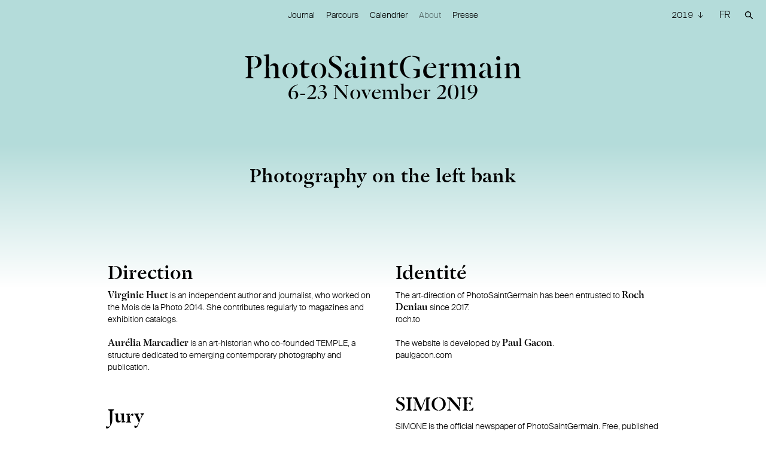

--- FILE ---
content_type: text/html; charset=UTF-8
request_url: http://photosaintgermain.com/en/editions/2019/contact
body_size: 4687
content:
<!DOCTYPE html>
<html lang="en">
<head>

	<meta charset="utf-8" />
	<meta name="viewport" content="width=device-width, initial-scale=1.0, maximum-scale=1.0, user-scalable=no">

					
	
	<title>About — PhotoSaintGermain</title>

	<meta name="description" content="PhotoSaintGermain est un festival annuel destin&eacute; &agrave;&nbsp;promouvoir la cr&eacute;ation photographique.">

	<!-- Open Graph -->
	<meta property="og:type" content="website">
	<meta property="og:url" content="http://photosaintgermain.com/en/editions/2019/contact">
	<meta property="og:title" content="About — PhotoSaintGermain">
	<meta property="og:description" content="PhotoSaintGermain est un festival annuel destin&eacute; &agrave;&nbsp;promouvoir la cr&eacute;ation photographique.">
	<meta name="twitter:card" content="summary_large_image">

			<meta property="og:image" content="">
		<meta property="twitter:image" content="">
	
 	 		<link rel="shortcut icon" href="http://photosaintgermain.com/content/profil.picture-psg2024.png">
 	
	<link rel="stylesheet" href="http://photosaintgermain.com/assets/css/styles_.css?ver=1.1">
	<style>
	
																																																																																		
											
	
		
			
				body,
				.etape-ajax-container,
				.splash-wrapper,
				.gallery-is-fullscreen .etape__gallery,
				.menu-mobile {
				background: linear-gradient( #b4dcda, #b4dcda, white, white ) fixed;
				
				}

				@media (max-width: 48em) {
					.partenaire-item img {
						zoom: 0.7;
					}
					body,
					.etape-ajax-container,
					.splash-wrapper,
					.gallery-is-fullscreen .etape__gallery,
					.menu-mobile {
					background: linear-gradient( #b4dcda, #b4dcda, white, white ) fixed;
					}
				}
				

				.header,
				.news-gallery-overlay,
				.editions-switcher__item,
				.footer {
					background: transparent !important;
				}

			
			/*.news__item--gallery img {
				box-shadow: 2px 2px 0px 0px #b4dcda,
							4px 4px 0px 0px rgba(0,0,0,0.1),
							6px 6px 0px 0px #b4dcda,
							8px 8px 0px 0px rgba(0,0,0,0.1);
			}*/
			
			.footer {
				background-color: #c3ebe9;
			}

		
		
	



																					
		
	</style>

</head>
<body class="body-template--contact ">

	<header class="header" role="banner">

		<nav class="menu">

																																																																																																									
																																								

										
						
						<div class="menu__item ">
							<a href="http://photosaintgermain.com">
								Journal							</a>
						</div>
				
									



																																																																																																																								
									<div class="menu__item ">
						<a href="http://photosaintgermain.com/en/editions/2019/parcours" class="menu__item__link--parcours">
							Parcours						</a>
					</div>									<div class="menu__item ">
						<a href="http://photosaintgermain.com/en/editions/2019/calendrier" class="menu__item__link--calendrier">
							Calendrier						</a>
					</div>									<div class="menu__item is-active">
						<a href="http://photosaintgermain.com/en/editions/2019/contact" class="menu__item__link--contact">
							About						</a>
					</div>									<div class="menu__item ">
						<a href="http://photosaintgermain.com/en/editions/2019/presse" class="menu__item__link--presse">
							Presse						</a>
					</div>				
		</nav>
		

		<div class="header-logo">
			<div class="header-logo__text">
				PhotoSaintGermain
			</div>
		</div>



		<div class="language-menu">

			<div class="language-menu__item language-switcher">
									<a href="http://photosaintgermain.com/editions/2019/contact">
						FR
					</a>
							</div>

			<div class="language-menu__item menu-search" data-href="http://photosaintgermain.com/en/recherche">
				<svg id="Calque_1" data-name="Calque 1" xmlns="http://www.w3.org/2000/svg" width="4.37mm" height="4.33mm" viewBox="0 0 12.38 12.28"><title>search</title><path d="M8.64,7.55h0a4.76,4.76,0,1,0-1,1l3.71,3.71,1-1Zm-3.87.57A3.35,3.35,0,1,1,8.12,4.77,3.35,3.35,0,0,1,4.77,8.12" fill="#000000"/></svg>
			</div>

		</div>
	</header>


	<div class="editions-switcher">
																																																																																													
		<div class="editions-switcher__active">
										
			<a href="http://photosaintgermain.com/en/editions/2019/parcours">
				2019			</a>
		</div>
		
		<div class="editions-switcher__overflow">
												<div class="editions-switcher__item">

																			
						<a href="http://photosaintgermain.com">
							2025						</a>
					</div>
																<div class="editions-switcher__item">

																			
						<a href="http://photosaintgermain.com/en/editions/2024/parcours">
							2024						</a>
					</div>
																<div class="editions-switcher__item">

																			
						<a href="http://photosaintgermain.com/en/editions/2023/parcours">
							2023						</a>
					</div>
																<div class="editions-switcher__item">

																			
						<a href="http://photosaintgermain.com/en/editions/2022/parcours">
							2022						</a>
					</div>
																<div class="editions-switcher__item">

																			
						<a href="http://photosaintgermain.com/en/editions/2021/parcours">
							2021						</a>
					</div>
									</div>

	</div>


	<div class="mobile-menu-button">
		<span></span>
		<span></span>
		<span></span>
	</div>



	<div class="menu-mobile">
		<div class="menu-mobile__editions">
							<div class="menu-mobile__editions__item ">

																
					<a href="http://photosaintgermain.com">
						2025					</a>
				</div>
							<div class="menu-mobile__editions__item ">

																
					<a href="http://photosaintgermain.com/en/editions/2024/parcours">
						2024					</a>
				</div>
							<div class="menu-mobile__editions__item ">

																
					<a href="http://photosaintgermain.com/en/editions/2023/parcours">
						2023					</a>
				</div>
							<div class="menu-mobile__editions__item ">

																
					<a href="http://photosaintgermain.com/en/editions/2022/parcours">
						2022					</a>
				</div>
							<div class="menu-mobile__editions__item ">

																
					<a href="http://photosaintgermain.com/en/editions/2021/parcours">
						2021					</a>
				</div>
					</div>



					

							<div class="menu-mobile__item ">
					<a href="http://photosaintgermain.com/en/editions/2019/parcours">
						Parcours					</a>
				</div>							<div class="menu-mobile__item ">
					<a href="http://photosaintgermain.com/en/editions/2019/calendrier">
						Calendrier					</a>
				</div>							<div class="menu-mobile__item is-active">
					<a href="http://photosaintgermain.com/en/editions/2019/contact">
						About					</a>
				</div>							<div class="menu-mobile__item ">
					<a href="http://photosaintgermain.com/en/editions/2019/presse">
						Presse					</a>
				</div>			
			</div>



<div class="site-wrapper">

	<div class="site-wrapper__content">

	<!-- <div class="splash__logo">
	Photo<em>Saint</em><strong>Germain</strong>
</div> -->
	<div class="logo">
		
		<a href="http://photosaintgermain.com">
			<div class="logo__psg">
				PhotoSaintGermain
			</div>

			<div class="logo__date">
				<div class="logo__date__inner">
					
																																																																																																																																															
																									
																	 6-23 November 2019								
																															
				</div>
			</div>
			
		</a>

	</div>
	<main class="main" role="main">

		<div class="contact-wrapper">

			<div class="contact-email">
				
				<p>Photography on the left bank</p>
			</div>			


			<div class="contact-grid">
				
									
					<div class="contact-grid__item">
						
						<div class="contact-grid__item__title">
							Direction						</div>

						<div class="contact-grid__item__text">
							<p><strong>Virginie Huet</strong> is an independent author and journalist, who worked on the Mois de la Photo 2014. She contributes regularly to magazines and exhibition catalogs.</p>
<p><strong>Aurélia Marcadier</strong> is an art-historian who co-founded TEMPLE, a structure dedicated to emerging contemporary photography and publication.</p>						</div>

						
					</div>
					
									
					<div class="contact-grid__item">
						
						<div class="contact-grid__item__title">
							Jury						</div>

						<div class="contact-grid__item__text">
							<p>The exhibitions presented during PhotoSaintGermain are selected by a scientific committee, renewed each year, and composed of artists, art critics, curators...</p>
<p><strong>Simon Baker<br />
</strong>director Maison européenne de la Photographie</p>
<p><strong>Sebastian Hau<br />
</strong>art director and founder of Polycopies</p>
<p><strong>Virginie Huet<br />
</strong>director PhotoSaintGermain</p>
<p><strong>Aurélia Marcadier<br />
</strong>director PhotoSaintGermain</p>
<p><strong>Sonia Voss<br />
</strong>Independent curator</p>						</div>

						
					</div>
					
									
					<div class="contact-grid__item">
						
						<div class="contact-grid__item__title">
							Identité						</div>

						<div class="contact-grid__item__text">
							<p>The art-direction of PhotoSaintGermain has been entrusted to <strong>Roch Deniau</strong> since 2017.<br />
roch.to</p>
<p>The website is developed by <strong>Paul Gacon</strong>.<br />
paulgacon.com</p>						</div>

						
					</div>
					
									
					<div class="contact-grid__item">
						
						<div class="contact-grid__item__title">
							SIMONE						</div>

						<div class="contact-grid__item__text">
							<p>SIMONE is the official newspaper of PhotoSaintGermain. Free, published yearly in limited edition, it chronicles the festival.</p>						</div>

						
					</div>
					
									
					<div class="contact-grid__item">
						
						<div class="contact-grid__item__title">
							Visuel						</div>

						<div class="contact-grid__item__text">
							<p>PhotoSaintGermain supports young artists and commissions the creation of the festival’s official image to a new emerging talent each year.<br />
There is only one requirement: tell the story of Saint-Germain-des-Prés.</p>
<p>2015 <strong><a href="http://laurentchampoussin.com/">Laurent Champoussin</a></strong><br />
2016 <strong><a href="http://www.nicolassilberfaden.com/">Nicolas Silberfaden</a></strong><br />
2017 <strong><a href="http://www.elsa-and-johanna.com/">Elsa Parra &amp; Johanna Benaïnous</a></strong><br />
2018 <strong><a href="http://www.thomasboivin.com/">Thomas Boivin</a></strong><br />
2019 <strong><a href="http://www.marvinleuvrey.com/">Marvin Leuvrey</a></strong></p>						</div>

						
					</div>
					
				
			</div>
		</div>
	</main>
	</div>

	<div class="site-wrapper__footer">
					
<div class="footer">
	
	<div class="footer-head">
		
		
		<div class="footer-head__item">
			<span><a href="https://www.instagram.com/photosaintgermain/" target="_blank" rel="noopener noreferrer">Instagram</span>
		</div>

		<div class="footer-head__item">
			<span><a href="https://www.facebook.com/photosaintgermain/" target="_blank" rel="noopener noreferrer">Facebook</a></span>
		</div>

		<div class="footer-head__item" data-item="newsletter">
			<span>Newsletter</span>
		</div>
		
		<div class="footer-head__item">
			<span><a href="mailto:contact@photosaintgermain.com">Contact</a></span>
		</div>
		
		

	</div>


	<div class="footer-content-wrapper">
		
		<div class="footer-content is-closed footer-content--newsletter">

			<div class="footer-content-inner">
				<div class="footer-content__column">&nbsp;</div>
				<div class="footer-content__column">&nbsp;</div>
				<div class="footer-content__column">
					<!-- Begin MailChimp Signup Form -->
					<div id="mc_embed_signup">
					<form action="https://photo-saintgermaindespres.us7.list-manage.com/subscribe/post?u=355460689168d8aa4804bbb81&amp;id=19b19c0a00" method="post" id="mc-embedded-subscribe-form" name="mc-embedded-subscribe-form" class="validate" target="_blank" novalidate>
					    <div id="mc_embed_signup_scroll">
						
							<div class="mc-field-group">
								<input type="email" value="" name="EMAIL" class="required email" id="mce-EMAIL" placeholder="Email address">
							</div>
							<div id="mce-responses" class="clear">
								<div class="response" id="mce-error-response" style="display:none"></div>
								<div class="response" id="mce-success-response" style="display:none"></div>
							</div>    <!-- real people should not fill this in and expect good things - do not remove this or risk form bot signups-->
						    <div style="position: absolute; left: -5000px;" aria-hidden="true"><input type="text" name="b_355460689168d8aa4804bbb81_19b19c0a00" tabindex="-1" value=""></div>
					    
					    	<label>
					    		<input type="submit" value="Subscribe" name="subscribe" id="mc-embedded-subscribe" class="button">

					    		<svg id="Calque_1" data-name="Calque 1" xmlns="http://www.w3.org/2000/svg" width="25.45" height="18.8" viewBox="0 0 25.45 18.8"><title>Plan de travail 1</title><polygon points="24.02 0 8.09 15.93 1.43 9.28 0 10.71 8.09 18.8 25.45 1.43 24.02 0"/></svg>
					    	</label>
					    </div>
					</form>
					</div>

					<!--End mc_embed_signup-->
				</div>

				
				<div class="footer-content__column footer-content__column--archive">&nbsp;</div>
				<div class="footer-content__column">&nbsp;</div>
			</div>
		</div>


		<div class="footer-content--partenaires">
			
			<div class="partenaire-grid">
				
									
					<div class="partenaire-item">
						
													<a href="https://www.paris.fr/">
													
							<img src="http://photosaintgermain.com/content/reglages/footer/partenaires/logo-paris.svg">

													</a>
						
					</div>
									
					<div class="partenaire-item">
						
													<a href="https://www.culture.gouv.fr/fr/regions/drac-ile-de-france">
													
							<img src="http://photosaintgermain.com/content/reglages/footer/partenaires/logo-ministere.svg">

													</a>
						
					</div>
									
					<div class="partenaire-item">
						
													<a href="https://www.cnap.fr/">
													
							<img src="http://photosaintgermain.com/content/reglages/footer/partenaires/logo-cnap.svg">

													</a>
						
					</div>
									
					<div class="partenaire-item">
						
													<a href="https://fondation-janmichalski.com/">
													
							<img src="http://photosaintgermain.com/content/reglages/footer/partenaires/logo-michalski.svg">

													</a>
						
					</div>
									
					<div class="partenaire-item">
						
													<a href="https://www.academiedesbeauxarts.fr/">
													
							<img src="http://photosaintgermain.com/content/reglages/footer/partenaires/logo-academie-beaux-arts.svg">

													</a>
						
					</div>
									
					<div class="partenaire-item">
						
													<a href="https://www.fondationlaccolade.com/">
													
							<img src="http://photosaintgermain.com/content/reglages/footer/partenaires/logo-accolade.svg">

													</a>
						
					</div>
									
					<div class="partenaire-item">
						
													<a href="https://www.rubismecenat.fr/">
													
							<img src="http://photosaintgermain.com/content/reglages/footer/partenaires/logo-rubis-mecenat.svg">

													</a>
						
					</div>
									
					<div class="partenaire-item">
						
													<a href="https://www.bureaubaillet.com/">
													
							<img src="http://photosaintgermain.com/content/reglages/footer/partenaires/logo-baillet.svg">

													</a>
						
					</div>
									
					<div class="partenaire-item">
						
													<a href="https://www.cravanparis.com/">
													
							<img src="http://photosaintgermain.com/content/reglages/footer/partenaires/logo-cravan.svg">

													</a>
						
					</div>
									
					<div class="partenaire-item">
						
													<a href="https://hotel-lalouisiane.com/">
													
							<img src="http://photosaintgermain.com/content/reglages/footer/partenaires/logo-hotel-louisiane.png">

													</a>
						
					</div>
									
					<div class="partenaire-item">
						
													<a href="https://www.adagp.fr/">
													
							<img src="http://photosaintgermain.com/content/reglages/footer/partenaires/logo-adagp.svg">

													</a>
						
					</div>
									
					<div class="partenaire-item">
						
													<a href="https://www.copieprivee.org/">
													
							<img src="http://photosaintgermain.com/content/reglages/footer/partenaires/logo-copie-privee.svg">

													</a>
						
					</div>
									
					<div class="partenaire-item">
						
													<a href="https://www.comitedesgaleriesdart.com/">
													
							<img src="http://photosaintgermain.com/content/reglages/footer/partenaires/logo-comite-galeries-art.svg">

													</a>
						
					</div>
									
					<div class="partenaire-item">
						
													<a href="https://www.saif.fr/">
													
							<img src="http://photosaintgermain.com/content/reglages/footer/partenaires/logo-saif.svg">

													</a>
						
					</div>
									
					<div class="partenaire-item">
						
													<a href="https://www.parisphoto.com/">
													
							<img src="http://photosaintgermain.com/content/reglages/footer/partenaires/logo-paris-photo.svg">

													</a>
						
					</div>
									
					<div class="partenaire-item">
						
													<a href="https://reseau-lux.com/">
													
							<img src="http://photosaintgermain.com/content/reglages/footer/partenaires/logo-lux.svg">

													</a>
						
					</div>
									
					<div class="partenaire-item">
						
													
							<img src="http://photosaintgermain.com/content/reglages/footer/partenaires/logo-la-parisienne.svg">

						
					</div>
									
					<div class="partenaire-item">
						
													
							<img src="http://photosaintgermain.com/content/reglages/footer/partenaires/logo-quotidien-art.svg">

						
					</div>
									
					<div class="partenaire-item">
						
													
							<img src="http://photosaintgermain.com/content/reglages/footer/partenaires/logo-mouvement.svg">

						
					</div>
									
					<div class="partenaire-item">
						
													
							<img src="http://photosaintgermain.com/content/reglages/footer/partenaires/logo-telerama.svg">

						
					</div>
				
			</div>
		</div>


		<div class="footer-content is-closed footer-content--archive">

			<div class="footer-content-inner">

				<div class="footer-content__column">&nbsp;</div>
				<div class="footer-content__column">&nbsp;</div>
				<div class="footer-content__column footer-content__column--archive">&nbsp;</div>

				<div class="footer-content__column">
					&nbsp;
				</div>

				<div class="footer-content__column">&nbsp;</div>

			</div>
		</div>


		<div class="footer-content is-closed footer-content--credits">

			<div class="footer-content-inner">

				<div class="footer-content__column">&nbsp;</div>
				<div class="footer-content__column">&nbsp;</div>
				<div class="footer-content__column">&nbsp;</div>
				<div class="footer-content__column footer-content__column--archive">&nbsp;</div>

				<div class="footer-content__column">
					<p>Design : <a href="http://roch.to/">Roch Deniau</a><br />
Programming : <a href="http://paulgacon.com/">Paul Gacon</a><br />
Typeface : <a href="http://adrienmenard.fr/">Klod AM</a></p>				</div>
				
			</div>
		</div>
	</div>


</div>		
			</div>
</div>


	


	<div class="etape-ajax-container" style="background-color:#fff;">
		
		
	</div>


																																																											
									<div class="colors-array">
			<div class="colors-array__item">
			#b4dcda		</div>
	</div>															


	<div class="search-wrapper">
		
		<form method="post" action="http://photosaintgermain.com/en/recherche">
			<input type="search" name="q" value="" id="search-input">
			
			<label>
				<input type="submit">
				<svg id="search" xmlns="http://www.w3.org/2000/svg" width="71.69" height="71.69" viewBox="0 0 71.69 71.69"><title>search</title><line x1="71" y1="71" x2="45.56" y2="45.56" fill="none" stroke="#000" stroke-miterlimit="10" stroke-width="1.95"/><circle cx="27.1" cy="27.1" r="26.1" fill="none" stroke="#000" stroke-miterlimit="10" stroke-width="2"/></svg>
			</label>
		</form>

		<div class="close-button close-button--search">
			<svg id="close" xmlns="http://www.w3.org/2000/svg" width="30" height="30" viewBox="0 0 30 30"><title>close</title><line x1="0.30" y1="0.30" x2="30" y2="30" fill="none" stroke="#000" stroke-miterlimit="10" stroke-width="2"/><line x1="30" y1="0.30" x2="0.30" y2="30" fill="none" stroke="#000" stroke-miterlimit="10" stroke-width="2"/></svg>		</div>

	</div>


	

	
		<script src="http://photosaintgermain.com/assets/js/scripts.js"></script>


			<script>
			(function(i,s,o,g,r,a,m){i['GoogleAnalyticsObject']=r;i[r]=i[r]||function(){
			(i[r].q=i[r].q||[]).push(arguments)},i[r].l=1*new Date();a=s.createElement(o),
			m=s.getElementsByTagName(o)[0];a.async=1;a.src=g;m.parentNode.insertBefore(a,m)
			})(window,document,'script','//www.google-analytics.com/analytics.js','ga');

			ga('create', 'UA-106567535-1', 'auto');
			ga('send', 'pageview');
		</script>
	
</body>
</html>

--- FILE ---
content_type: image/svg+xml
request_url: http://photosaintgermain.com/content/reglages/footer/partenaires/logo-ministere.svg
body_size: 19530
content:
<?xml version="1.0" encoding="UTF-8"?>
<svg id="Calque_1" data-name="Calque 1" xmlns="http://www.w3.org/2000/svg" width="60" height="44" viewBox="0 0 60 44">
  <defs>
    <style>
      .cls-1 {
        fill: gray;
      }

      .cls-2 {
        fill: #312783;
      }

      .cls-3 {
        fill: #fff;
      }

      .cls-4 {
        fill: #e30613;
      }
    </style>
  </defs>
  <rect class="cls-3" x="1.32" y="1.07" width="17.5" height="6.36"/>
  <g>
    <path class="cls-2" d="M9.3,5.88l-.02.02s.02,0,.02-.02M6.96,6.67h0s0,0,0,0c.02-.01.03-.03.05-.05t0,0h0s-.03.03-.05.05M6.4,5.61h.1s-.02.02-.04.02c0,0-.02,0-.01,0,.04.04.11.02.16,0,.04-.02.08-.03.12-.02.01,0,.01-.02.01-.04.03.01.07.01.1.01.29-.06.57-.12.83-.25-.27-.21-.6-.3-.92-.39-.05-.01-.11-.03-.16-.05.01,0,.02,0,.04,0,.02,0,.05.02.07,0-.03-.03-.07-.03-.1-.04-.03,0-.06,0-.09-.02,0,0,0,0,0,0,.01,0,.03,0,.04-.01-.06-.03-.13-.04-.19-.05-.03,0-.07-.01-.1-.02.06-.01.1-.06.1-.12,0-.01-.02-.01-.04-.01-.14.07-.24.21-.3.36.05.03.11.03.17.02.03,0,.06,0,.09,0-.03.03-.07.03-.11.04-.01,0-.03,0-.04,0-.04,0-.07.04-.06.06,0,0,.02.02.03.02-.03,0-.05.02-.07.04.03.03.07.02.1.02.01,0,.03,0,.04,0,0,.02.01.02.02.03,0,0,.01,0,.02,0-.05.02-.1.06-.12.11-.02.04-.04.06-.07.08-.02.02-.04.03-.05.05v.04s-.08.07-.12.1c-.08.06-.16.12-.22.21.01,0,.01.01.01.02-.01.02-.03.03-.04.04-.02.01-.03.02-.04.05,0,.01,0,.02.01.02.08-.02.14-.07.21-.11.06-.04.12-.07.18-.1.05-.01.09-.04.14-.06.04-.02.07-.04.12-.05.03,0,.06-.02.09-.02.03,0,.07-.02.1-.02,0,.01,0,.02.01.02M6.2,6.47h-.01s-.08.07-.12.09c-.04.02-.08.04-.12.06-.01,0-.03.01-.04.02,0,0,0,0,0,0,0,0-.01,0-.02,0-.04.02-.08.06-.12.09,0,0-.01.01-.02.02,0,0-.01.01-.02.02h0s-.02.02-.03.03c0,0,0,.01-.02.02,0,0-.03,0-.03,0h0s-.01,0-.02,0c0,0-.01,0-.02,0h0s0,0,0,0c-.02.01-.03.02-.04.04-.03.02-.05.05-.07.07h0s0,0,0,0c0,0,0,0,0,0h0s0,0,0,0h0s0,.01-.01.01h0s0,0,0,0h0s0-.02-.01-.02h0s0,0,0,0h0s.02-.03.04-.05h0s0-.01.01-.02l.02-.02s0,0,0,0h0s.03-.04.04-.05h0s0,0,0,0c0,0,.01-.02.02-.02,0,0,0-.02.01-.02h0s0,0,0,0h0s0-.02.01-.03h0s0,0,0-.01c0,0,0,0,0-.01h0s0,0,0,0c0,0,0,0,0-.01,0,0,0,0,0,0,.01-.02.03-.05.05-.06h0s-.02.02-.02.02c0,0-.01.01-.02.02-.01,0-.04,0-.02-.02,0,0,.02-.02.03-.02.02-.02.04-.05.06-.06h0s.02-.02.03-.03c0,0,0,0,0,0h0s.02-.02.03-.03h0c.07-.07.17-.09.27-.12.07-.02.13-.03.19-.06.03-.01.07,0,.11,0,.03,0,.06,0,.08,0,.04,0,.08,0,.11.02-.08.05-.16.09-.24.14-.02.01-.05.03-.07.04h0ZM6.41,6.62s0-.02-.02-.02c.01,0,.02-.02.03-.03,0-.02-.05-.02-.06-.01-.01,0-.02.02-.03.03-.02.02-.03.03-.05.05-.01.01-.03.02-.04.04-.02.02-.03.03-.05.05-.02.02.05.03.06.01.02-.01.03-.03.05-.04,0,0,.01,0,.02,0,.04-.02.07-.04.09-.06M5.82,4.81s-.02.04-.05.05c-.01,0-.02,0-.02-.01.01-.05.05-.09.1-.11.01,0,.01.01.01.02,0,.01-.01.02-.02.02,0,0-.01.01-.02.02M5.23,4.92c-.11.22-.24.42-.38.61,0,0,0,.02.01.02.29-.32.55-.6.92-.83,0,0,0,0,0,0,0,0-.02.02.01.02.12-.03.18-.14.23-.24.01-.03.03-.05.04-.08.06-.09.14-.15.22-.21.06-.04.12-.09.17-.14,0,.01,0,.02-.01.04.01,0,.02.01.04.01.02-.02.05-.02.07-.03.03,0,.06-.02.08-.04-.1-.04-.21-.05-.31-.01-.25.12-.47.31-.67.53-.12.13-.25.25-.41.34M6.64,5.81s.05-.05.09-.07c.02,0,.03,0,.05-.02h0s0,0,0,0c.02-.01.05-.03.07-.02.01.02.03.02.05.03.01,0,.03,0,.04.02-.04.04-.09.05-.15.05-.04,0-.07,0-.11.02,0,0-.01,0-.02,0-.02,0-.05,0-.04-.01M8.55,6.69c.07-.07.14-.14.21-.21.12-.15.26-.28.4-.41.04-.04.09-.07.13-.1,0,0,0-.02.01-.02,0,0,0-.02.01-.02-.03.01-.05.03-.08.05-.02.02-.05.04-.08.05-.01,0-.02-.01-.01-.02l.13-.09h0s-.01-.01-.01-.02c-.15-.02-.27.08-.38.18h0s-.03,0-.05,0c0,0-.01,0-.02,0-.09.03-.18.09-.26.15-.07.05-.15.11-.23.14v-.02s-.06.02-.09.04c-.04.02-.08.04-.13.05-.08.02-.16.02-.23.01h-.07c-.15.02-.29.04-.44.08h0s0,0,0,0h0c-.08.02-.15.05-.22.09,0,0,0,0,0,0,0,0-.01.01-.02.02-.02.03-.05.05-.08.07-.05.03-.1.07-.14.11-.02.02-.04.03-.06.05,0,0-.01,0-.02,0-.02.02-.04.04-.06.06-.05.04-.09.09-.14.13-.01,0-.02,0-.04,0,0,0,0,0,0-.01.01-.02.02-.03.03-.05.01-.02.02-.04.04-.06.02-.02.03-.05.05-.07,0,0,0-.01,0-.02s0,0-.02,0c.06-.06.13-.11.2-.15,0,0-.02,0-.01-.01,0,0,0-.01.01-.02,0,0,0,0,0-.01,0,0,0,0,0,0,0,0,0,0,0,0h0s-.04.02-.06.04c0,0-.02.02-.02.03-.02.02-.04.05-.07.05,0,0-.01,0-.02,0,0,0,0,0-.01,0h0s0,0,0,0h0s0-.01,0-.01h0s0-.01,0-.01h0s0-.02,0-.02h0s0-.01,0-.01c0,0,0-.01.01-.02h0s0-.02,0-.02h0s0-.02,0-.02h0s0-.02,0-.02c0,0,0,0-.01,0,.02-.03.05-.05.08-.07h0s.06-.04.09-.05c.02,0,.03-.02.04-.02,0,0,0,0,.01-.01h0c-.07.02-.13.05-.19.09,0,0-.01,0-.02,0-.01,0-.02,0-.03,0,0,0,0,0,0,0,0-.02.02-.02.04-.04.01,0,.02-.02.03-.02.01,0,.02,0,.02.01.24-.18.53-.23.83-.27.18-.02.36-.05.53-.11l.11-.07s.06-.03.09-.06c.03-.02.06-.05.09-.06.1-.07.17-.16.2-.28,0,0,0-.02-.01-.02-.15.16-.33.3-.53.4-.18.09-.38.11-.57.12-.08,0-.15.01-.22.02.01-.02.04-.02.06-.02,0-.03.02-.04.03-.06,0,0,0,0,.02-.01h.04s0,0,.01-.01c0,0,0-.01.01-.01.02,0,.06-.01.05-.01-.02-.02-.05-.02-.07,0-.03,0-.06.02-.09,0,.01-.01.01-.03.02-.04,0-.01,0-.03.02-.03h.05s.01-.04.02-.05c.11-.06.21-.12.31-.17.07-.04.14-.07.21-.12-.01,0-.03,0-.04.01-.02,0-.04.02-.06,0,.01,0,.01,0,.01-.02s0-.02.01-.02c.08-.02.14-.05.21-.09.05-.02.1-.05.16-.07-.02,0-.03,0-.05,0-.03,0-.05.02-.09,0,0,0,.01,0,.02-.01.01-.01.03-.02.05-.02v-.04s.01-.01.02-.01c0,0-.02,0-.02-.01,0-.01.02-.02.03-.02.01,0,.03,0,.04-.02-.01,0-.04,0-.04-.01.04-.05.09-.06.16-.07,0-.01-.02-.01-.03-.01,0,0-.02,0-.02-.01,0-.01.01-.01.02-.01h-.02s-.02-.02-.01-.04h0c.05-.07.07-.13.08-.2,0-.03.02-.07.03-.1-.01,0-.02,0-.02-.01-.12.13-.3.18-.48.22h-.02s-.06,0-.06,0c-.07.03-.14.02-.2-.01-.03-.02-.05-.03-.07-.05-.01-.01-.03-.03-.05-.04-.09-.06-.2-.11-.3-.14-.3-.1-.61-.14-.92-.13.09-.05.18-.07.27-.08.05-.01.1-.02.15-.04.03,0,.06-.02.09-.03.17-.05.34-.1.52-.09-.02,0-.05,0-.08,0-.01,0-.03,0-.04,0-.14,0-.27.02-.41.05-.03,0-.07.02-.1.02-.06.01-.12.03-.18.05-.06.02-.11.04-.17.05-.03.01-.05.03-.07.04-.03.02-.07.05-.12.04v-.04c.12-.14.26-.29.46-.3.18-.03.36-.01.54.01.03,0,.07,0,.1.01.15.02.31.05.46.09.03,0,.05.03.07.06.02.02.03.05.05.05.03.01.06.01.09.01.04,0,.09,0,.13.04,0,0,0-.02,0-.02,0-.02,0-.03,0-.05.03-.03.06-.02.09-.01.02,0,.05.01.07,0,.07-.04,0-.1-.06-.16-.03-.03-.06-.06-.07-.09,0,0,0-.02.01-.02.03.02.05.05.08.08.06.06.12.12.21.16.06.02.21.06.18-.01-.04-.09-.11-.17-.18-.25-.03-.03-.06-.07-.09-.11v-.05s-.02,0-.03-.01c0,0,0,0,0-.01v-.05s-.04-.04-.04-.07c0-.01,0-.03-.02-.04-.02-.03-.02-.07-.02-.12,0-.03,0-.07-.01-.1-.02-.07-.04-.14-.05-.2-.01-.08-.03-.16-.05-.23-.02-.12-.05-.23-.06-.35-.02-.18.07-.32.16-.48.03-.05.05-.09.08-.14.08-.14.18-.29.34-.39.04-.14.13-.26.23-.38.1-.12.25-.19.37-.24.11-.05.21-.09.32-.12H1.32v6.36h5.84c.16-.12.32-.19.51-.28.08-.04.17-.08.27-.13.02,0,.04-.02.07-.03.17-.08.45-.22.55-.32"/>
    <path class="cls-4" d="M18.81,1.07h-6.84s.05.02.07.03c.05.03.13.07.17.09.09.04.17.11.23.19.02.04.06.11.04.16-.02.06-.04.16-.1.18-.07.04-.17.04-.25.02-.05,0-.1,0-.14-.02.18.07.35.16.47.32.01.02.06.04.11.04.01,0,.01.02.01.04-.02.02-.05.04-.04.07h.04c.06-.02.05-.14.13-.11.06.04.08.12.05.18-.05.05-.09.09-.14.12-.01.03-.01.06,0,.08.03.04.05.09.06.14.04.08.05.18.08.26.05.18.1.36.09.54,0,.1-.05.18-.01.28.02.09.09.17.13.25.05.07.1.12.13.19.07.12.2.24.14.39-.04.08-.17.07-.25.12-.07.06-.01.16.02.22.06.11-.07.18-.16.22.02.04.07.02.08.05.01.06.07.1.04.16-.05.07-.19.11-.12.22.05.09.02.18-.01.27-.04.11-.13.16-.22.18-.07.02-.15.03-.23.01-.02-.01-.05-.02-.07-.02-.21-.02-.41-.08-.61-.08-.06,0-.12.02-.17.05-.05.04-.1.08-.14.13h0s-.02.02-.03.03c0,0,0,.01-.01.02,0,0,0,0-.01.01-.03.05-.07.09-.09.14,0,0,0,0,0,0,0,0,0,.01,0,.02-.04.07-.07.14-.09.22-.08.28-.05.51.01.57.02.02.4.14.66.25.1.04.19.09.28.14h6.72V1.07Z"/>
    <path class="cls-1" d="M12.38,3.39s.12.01.12.04c-.02.1-.17.12-.24.22h-.04s-.02.08-.06.08c-.04,0-.07,0-.11.01.05.05.11.08.18.07.02,0,.04.02.04.05,0,0,.02,0,.02-.01.01,0,.02,0,.02.01v.05s-.09.02-.14.04c.09.02.19.02.28,0,.07-.02,0-.14.05-.2-.02,0,0-.04-.02-.04.02-.02.05-.06.07-.07.03,0,.05-.01.07-.04,0-.02-.05-.04-.04-.06.07-.05.13-.12.11-.19-.01-.04-.11-.04-.17-.06s-.13,0-.21.01c-.06,0-.12.04-.18.05-.08.03-.16.07-.23.12.09-.03.18-.06.26-.07.07,0,.14-.02.21,0"/>
    <path d="M2.32,11.82h.63c.4,0,.64.24.64.6,0,.38-.24.62-.64.62h-.63v-1.21ZM2.32,13.82h.6c1.03,0,1.66-.53,1.66-1.39s-.63-1.4-1.66-1.4h-1.55v4.68h.95v-1.89Z"/>
  </g>
  <polygon points="29.35 16.41 28.6 17.31 29.46 17.31 30.33 16.41 29.35 16.41"/>
  <path d="M3.22,28.21h-.9v-2.95h.9c.87,0,1.5.64,1.5,1.48s-.63,1.48-1.5,1.48M3.21,24.39h-1.84v4.68h1.84c1.48,0,2.49-1.08,2.49-2.34s-1-2.34-2.49-2.34"/>
  <rect x="36.84" y="17.71" width=".95" height="4.68"/>
  <path d="M3.22,21.53h-.9v-2.95h.9c.87,0,1.5.64,1.5,1.48s-.63,1.48-1.5,1.48M3.21,17.71h-1.84v4.68h1.84c1.48,0,2.49-1.08,2.49-2.34s-1-2.34-2.49-2.34"/>
  <polygon points="30.4 21.6 28.62 21.6 28.62 20.4 30.14 20.4 30.14 19.61 28.62 19.61 28.62 18.5 30.4 18.5 30.4 17.71 27.68 17.71 27.68 22.39 30.4 22.39 30.4 21.6"/>
  <polygon points="20.27 14.92 18.49 14.92 18.49 13.72 20 13.72 20 12.93 18.49 12.93 18.49 11.82 20.27 11.82 20.27 11.03 17.54 11.03 17.54 15.71 20.27 15.71 20.27 14.92"/>
  <polygon points="11.63 9.73 10.87 10.63 11.74 10.63 12.61 9.73 11.63 9.73"/>
  <polygon points="6.74 24.39 6.14 26.32 6.93 26.32 7.7 24.39 6.74 24.39"/>
  <polygon points="12.68 14.92 10.9 14.92 10.9 13.72 12.41 13.72 12.41 12.93 10.9 12.93 10.9 11.82 12.68 11.82 12.68 11.03 9.95 11.03 9.95 15.71 12.68 15.71 12.68 14.92"/>
  <polygon points="9.43 18.5 9.43 17.71 6.71 17.71 6.71 22.39 9.43 22.39 9.43 21.6 7.65 21.6 7.65 20.4 9.16 20.4 9.16 19.61 7.65 19.61 7.65 18.5 9.43 18.5"/>
  <polygon points="14.83 13.72 16.34 13.72 16.34 12.93 14.83 12.93 14.83 11.82 16.61 11.82 16.61 11.03 13.88 11.03 13.88 15.71 14.83 15.71 14.83 13.72"/>
  <polygon points="22.53 15.71 23.48 15.71 23.48 11.89 24.92 11.89 24.92 11.03 21.08 11.03 21.08 11.89 22.53 11.89 22.53 15.71"/>
  <path d="M6.4,11.82h.53c.4,0,.63.24.63.6,0,.38-.23.62-.63.62h-.53v-1.21ZM6.4,13.82h.49l1.25,1.89h1.12l-1.46-2.07c.48-.22.76-.64.76-1.21,0-.87-.64-1.4-1.66-1.4h-1.43v4.68h.95v-1.89Z"/>
  <polygon points="12.46 17.71 12.46 22.39 15.19 22.39 15.19 21.53 13.41 21.53 13.41 17.71 12.46 17.71"/>
  <g>
    <path d="M37.08,26.39h-.53v-1.21h.53c.4,0,.64.24.64.6,0,.38-.23.62-.64.62M38.69,25.79c0-.87-.63-1.4-1.66-1.4h-1.43v4.68h.95v-1.89h.49l1.25,1.89h1.12l-1.46-2.07c.48-.22.76-.64.76-1.21"/>
    <path d="M39.77,20.05c0-.9.63-1.58,1.51-1.58s1.5.69,1.5,1.58-.63,1.58-1.5,1.58-1.51-.69-1.51-1.58M43.76,20.05c0-1.34-1.01-2.47-2.48-2.47s-2.48,1.14-2.48,2.47,1.01,2.47,2.48,2.47,2.48-1.14,2.48-2.47"/>
  </g>
  <path d="M41.47,27.05l.64-1.76.64,1.76h-1.28ZM41.49,24.39l-1.77,4.68h1.01l.45-1.22h1.87l.45,1.22h1.01l-1.77-4.68h-1.24Z"/>
  <g>
    <path d="M35.69,19.6h-2.14v.81h1.19v.82c-.27.25-.65.41-1.09.41-.92,0-1.58-.69-1.58-1.58s.63-1.58,1.51-1.58c.53,0,.96.26,1.22.64l.75-.58c-.43-.57-1.12-.95-1.97-.95-1.48,0-2.49,1.13-2.49,2.47s1.04,2.47,2.55,2.47c.88,0,1.6-.37,2.04-.95v-1.96Z"/>
    <path d="M53.07,25.15c.53,0,.96.26,1.22.64l.75-.58c-.43-.57-1.12-.95-1.97-.95-1.48,0-2.49,1.14-2.49,2.47s1.01,2.47,2.49,2.47c.85,0,1.54-.37,1.97-.96l-.75-.58c-.27.38-.69.64-1.22.64-.88,0-1.51-.69-1.51-1.58s.63-1.58,1.51-1.58"/>
  </g>
  <polygon points="31.94 29.07 32.89 29.07 32.89 27.08 34.4 27.08 34.4 26.29 32.89 26.29 32.89 25.18 34.67 25.18 34.67 24.39 31.94 24.39 31.94 29.07"/>
  <polygon points="58.68 25.18 58.68 24.39 55.96 24.39 55.96 29.07 58.68 29.07 58.68 28.28 56.91 28.28 56.91 27.08 58.42 27.08 58.42 26.29 56.91 26.29 56.91 25.18 58.68 25.18"/>
  <rect x="8.54" y="24.39" width=".95" height="4.68"/>
  <polygon points="48.63 27.77 46.54 24.39 45.32 24.39 45.32 29.07 46.27 29.07 46.27 25.69 48.36 29.07 49.58 29.07 49.58 24.39 48.63 24.39 48.63 27.77"/>
  <polygon points="45.71 19.01 47.81 22.39 49.02 22.39 49.02 17.71 48.07 17.71 48.07 21.09 45.98 17.71 44.76 17.71 44.76 22.39 45.71 22.39 45.71 19.01"/>
  <rect x="17.92" y="26.95" width="1.8" height=".82"/>
  <polygon points="14.55 29.07 17.28 29.07 17.28 28.28 15.5 28.28 15.5 27.08 17.01 27.08 17.01 26.29 15.5 26.29 15.5 25.18 17.28 25.18 17.28 24.39 14.55 24.39 14.55 29.07"/>
  <polygon points="11.84 24.39 10.89 24.39 10.89 29.07 13.62 29.07 13.62 28.21 11.84 28.21 11.84 24.39"/>
  <polygon points="8.53 23.09 7.77 23.99 8.52 23.99 9.01 23.48 9.51 23.99 10.25 23.99 9.5 23.09 8.53 23.09"/>
  <path d="M22.43,28.21h-.9v-2.95h.9c.87,0,1.5.64,1.5,1.48s-.63,1.48-1.5,1.48M22.42,24.39h-1.84v4.68h1.84c1.48,0,2.49-1.08,2.49-2.34s-1-2.34-2.49-2.34"/>
  <path d="M17.49,20.37l.64-1.76.64,1.76h-1.28ZM17.51,17.71l-1.77,4.68h1.01l.45-1.22h1.87l.45,1.22h1.01l-1.77-4.68h-1.24Z"/>
  <polygon points="25.91 29.07 28.64 29.07 28.64 28.28 26.86 28.28 26.86 27.08 28.37 27.08 28.37 26.29 26.86 26.29 26.86 25.18 28.64 25.18 28.64 24.39 25.91 24.39 25.91 29.07"/>
  <path d="M24.66,19.71h-.53v-1.21h.53c.4,0,.63.24.63.6,0,.38-.23.61-.63.61M25.51,20.32c.48-.22.76-.64.76-1.21,0-.87-.64-1.4-1.66-1.4h-1.43v4.68h.95v-1.89h.49l1.25,1.89h1.12l-1.46-2.07Z"/>
  <rect x="29.29" y="26.95" width="1.8" height=".82"/>
  <g>
    <path d="M14.98,40.27c0-.13-.11-.23-.23-.23-.14,0-.24.11-.24.23s.11.23.24.23.23-.1.23-.23"/>
    <path d="M7.53,42.58l.5-1.41h.51l.06-.22h-.5l.19-.54h-.2l-.36.54-.43.06v.16h.34l-.55,1.5c-.05.13.02.25.15.25.39,0,.85-.33,1.03-.8h-.09c-.14.2-.44.41-.67.45"/>
    <path d="M15.25,42.58l.5-1.41h.51l.06-.22h-.5l.19-.54h-.2l-.36.54-.43.06v.16h.34l-.55,1.5c-.05.13.02.25.15.25.39,0,.85-.33,1.03-.8h-.09c-.14.2-.44.41-.67.45"/>
    <path d="M11.4,40.88c-.23,0-.3.15-.53.62l-.02.03v-.28c0-.2-.06-.37-.24-.37-.21,0-.4.32-.55.65h.09c.1-.15.2-.24.27-.24.09,0,.14.14,0,.45l-.41.9c-.08.17,0,.28.17.28.1,0,.15-.02.19-.13l.4-1.06c.12-.14.22-.26.34-.39h.42c.07-.24.03-.46-.15-.46"/>
    <path d="M9.54,41.51l-.64.17c.1-.3.29-.53.45-.53.14,0,.26.11.2.36M9.54,40.88c-.49,0-1.05.86-1.05,1.55,0,.32.15.5.39.5.28,0,.57-.28.82-.72h-.13c-.16.19-.34.34-.51.34s-.27-.11-.27-.34c0-.1.01-.2.03-.29l1.04-.35c.2-.48-.04-.69-.32-.69"/>
  </g>
  <polygon points="17.45 40.03 17.1 40.65 17.26 40.65 17.85 40.11 17.85 40.03 17.45 40.03"/>
  <g>
    <path d="M17.26,41.51l-.64.17c.1-.3.29-.53.45-.53.14,0,.26.11.2.36M17.26,40.88c-.49,0-1.05.86-1.05,1.55,0,.32.15.5.39.5.28,0,.57-.28.82-.72h-.13c-.16.19-.34.34-.51.34s-.27-.11-.27-.34c0-.1.01-.2.03-.29l1.04-.35c.2-.48-.04-.69-.32-.69"/>
    <path d="M6.18,42.07c-.17.21-.44.46-.57.46-.07,0-.12-.06-.12-.2,0-.46.52-1.09.8-1.09.06,0,.13,0,.18.03l-.3.8ZM7.08,40.8h-.16s-.18.16-.18.16h-.03c-.76,0-1.56.94-1.56,1.68,0,.17.09.29.28.29.21,0,.42-.29.65-.61l.03-.05v.12c-.04.34.07.53.24.53.21,0,.4-.32.55-.65h-.09c-.1.15-.2.24-.27.24s-.14-.14,0-.45l.55-1.27Z"/>
    <path d="M3.47,40.39h.09c.35,0,.39.09.39.46h.14l.11-.62h-1.93l-.04.12c.4.08.44.12.25.64l-.42,1.11c-.19.51-.27.55-.72.64l-.04.12h1.48l.04-.12s-.02,0-.03,0c-.48-.09-.53-.1-.33-.63l.18-.51h.4c.25,0,.25.11.22.38h.14l.33-.9h-.14c-.12.22-.22.38-.49.38h-.4l.28-.74c.09-.27.14-.32.48-.32"/>
    <path d="M13.2,40.88c-.24,0-.44.24-.71.56-.03.03-.06.07-.09.1v-.28c0-.2-.06-.37-.24-.37-.21,0-.4.32-.55.65h.09c.09-.15.18-.24.25-.24.09,0,.14.14,0,.45l-.41.9c-.08.17,0,.28.17.28.1,0,.15-.02.19-.13l.4-1.06c.18-.22.53-.46.67-.46.11,0,.09.09.02.22l-.61,1.18c-.06.11.02.25.15.25.3,0,.65-.27.8-.65h-.09c-.09.14-.26.29-.42.32l.53-1.06c.07-.14.1-.26.1-.36,0-.17-.09-.29-.28-.29"/>
    <path d="M5.46,41.34c.07-.24.03-.46-.15-.46-.23,0-.3.15-.53.62v.03s-.01-.28-.01-.28c0-.2-.07-.37-.24-.37-.21,0-.4.32-.55.65h.09c.1-.15.2-.24.27-.24.09,0,.14.14,0,.45l-.41.91c-.08.17,0,.28.17.28.1,0,.15-.02.19-.13l.4-1.06c.11-.14.21-.26.34-.39h.42Z"/>
    <path d="M14.56,40.88c-.3,0-.66.27-.8.65h.09c.09-.14.26-.29.42-.32l-.57,1.5c-.05.14.05.21.12.21.29,0,.62-.27.76-.65h-.1c-.09.14-.26.29-.42.32l.62-1.5c.04-.14-.05-.22-.12-.22"/>
    <path d="M6.97,37.71c-.17.21-.44.46-.56.46-.08,0-.12-.06-.12-.2,0-.46.51-1.09.8-1.09.06,0,.12,0,.18.03l-.3.8ZM7.87,36.43h-.16s-.18.16-.18.16h-.03c-.76,0-1.56.94-1.56,1.68,0,.17.09.29.28.29.21,0,.42-.29.65-.61l.03-.05v.12c-.04.34.07.53.24.53.21,0,.4-.32.55-.65h-.09c-.1.15-.2.24-.27.24s-.14-.14,0-.45l.55-1.27Z"/>
    <path d="M10.31,35.9c0-.13-.11-.23-.23-.23-.14,0-.24.11-.24.23s.11.23.24.23.23-.11.23-.23"/>
    <path d="M4.98,37.71c-.13,0-.17-.11-.17-.22,0-.37.18-.83.46-.83.13,0,.17.11.17.22,0,.37-.18.83-.46.83M5.07,38.65c.29.09.39.13.39.22,0,.18-.26.32-.74.32-.36,0-.53-.08-.53-.26,0-.2.19-.32.46-.43.09.05.22.09.41.15M6.16,36.58h-.57c-.08-.05-.17-.08-.28-.08-.52,0-.85.46-.85.86,0,.26.15.44.39.47-.24.11-.38.23-.38.39,0,.09.03.15.11.2-.56.16-.79.37-.79.62s.34.37.74.37c.69,0,1.27-.36,1.27-.67,0-.24-.22-.32-.57-.43-.03,0-.07-.02-.1-.03-.23-.07-.33-.1-.33-.19,0-.07.06-.17.19-.24.5-.02.81-.47.81-.86,0-.07-.01-.14-.03-.19h.34l.06-.22Z"/>
  </g>
  <polygon points="12.78 35.67 12.42 36.29 12.58 36.29 13.17 35.74 13.17 35.67 12.78 35.67"/>
  <g>
    <path d="M9.15,35.67l-.66.08v.08l.13.09c.11.09.08.16-.01.41v.04s-.74,1.94-.74,1.94c-.06.11.02.25.15.25.3,0,.62-.28.76-.65h-.09c-.1.14-.3.29-.46.32l.95-2.52-.03-.04Z"/>
    <path d="M12.39,36.79c.14,0,.26.11.2.35l-.64.17c.11-.3.3-.52.45-.52M12.92,37.2c.2-.48-.05-.69-.32-.69-.49,0-1.05.86-1.05,1.55,0,.32.15.5.39.5.28,0,.57-.27.81-.73h-.13c-.16.19-.34.35-.51.35s-.27-.11-.27-.35c0-.09.01-.2.03-.29l1.04-.34Z"/>
    <path d="M11.6,36.81l.06-.22h-.5l.19-.54h-.2l-.36.54-.43.06v.16h.34l-.55,1.5c-.05.13.02.25.15.25.39,0,.85-.33,1.03-.8h-.09c-.14.2-.45.41-.67.45l.5-1.41h.51Z"/>
    <path d="M9.89,36.51c-.3,0-.66.27-.8.65h.09c.09-.14.26-.29.42-.32l-.57,1.5c-.05.14.05.21.12.21.29,0,.62-.27.76-.65h-.09c-.09.14-.26.29-.42.32l.62-1.5c.04-.14-.05-.22-.13-.22"/>
    <path d="M4.03,37.83h-.16c-.27.26-.53.5-1.06.5-.57,0-.56-.03-.39-.5.01-.03.02-.06.03-.1l.19-.51h.55c.25,0,.25.1.22.37h.14l.33-.9h-.14c-.12.22-.22.38-.49.38h-.55l.27-.74c.09-.27.14-.32.48-.32h.24c.35,0,.39.09.39.46h.14l.12-.62h-2.07l-.04.12c.4.08.44.12.25.64l-.41,1.11c-.19.51-.27.55-.73.64l-.03.12h2.3l.41-.66Z"/>
  </g>
  <polygon points="3.7 35.16 3.35 35.67 3.51 35.67 3.51 35.67 4.1 35.24 4.1 35.16 3.7 35.16"/>
  <g>
    <path d="M4.19,34.19c.29,0,.62-.27.76-.65h-.09c-.09.14-.26.29-.42.32l.61-1.5c.04-.14-.05-.21-.13-.21-.3,0-.65.27-.8.65h.09c.1-.14.26-.29.42-.32l-.57,1.5c-.05.14.05.22.13.22"/>
    <path d="M7.9,32.43c.14,0,.26.11.2.35l-.64.17c.11-.3.29-.52.44-.52M7.44,34.19c.28,0,.57-.27.81-.72h-.13c-.16.19-.34.35-.51.35s-.27-.11-.27-.35c0-.09.01-.2.03-.29l1.04-.34c.21-.48-.04-.69-.32-.69-.49,0-1.05.86-1.05,1.55,0,.32.15.5.39.5"/>
    <path d="M5.11,31.77c.13,0,.23-.11.23-.23s-.11-.24-.23-.24c-.13,0-.23.11-.23.24s.1.23.23.23"/>
    <path d="M6.46,32.53c.1,0,.17.06.17.2,0,.41-.38,1.16-.8,1.16-.1,0-.25-.09-.25-.18,0-.02.05-.14.1-.28l.17-.45c.18-.22.46-.44.61-.44M5.9,31.98v.03s-.59,1.51-.59,1.51c-.05.13-.11.28-.11.32,0,.18.24.35.46.35.5,0,1.33-.91,1.33-1.62,0-.31-.07-.42-.29-.42-.27,0-.52.29-.76.63l.53-1.43-.03-.05-.65.08v.08l.13.09c.11.09.08.17-.02.43"/>
    <path d="M3.85,33.31h-.16s-.04.04-.05.06c-.25.27-.53.59-.96.59-.35,0-.4-.07-.2-.6l.41-1.12c.19-.51.27-.55.73-.64l.04-.12h-1.37l-.04.12c.4.08.44.12.25.64l-.41,1.13c-.19.51-.27.55-.73.64l-.04.11h2.08l.45-.8Z"/>
    <path d="M12.32,32.43c.14,0,.26.11.2.35l-.64.17c.1-.3.29-.52.44-.52M11.86,34.19c.28,0,.57-.27.81-.72h-.13c-.16.19-.34.35-.51.35s-.27-.11-.27-.35c0-.09.01-.2.03-.29l1.04-.34c.21-.48-.04-.69-.32-.69-.49,0-1.05.86-1.05,1.55,0,.32.15.5.39.5"/>
  </g>
  <polygon points="12.71 31.3 12.36 31.92 12.51 31.92 13.1 31.38 13.1 31.3 12.71 31.3"/>
  <path d="M10.09,33.94c-.05.13.02.25.15.25.39,0,.85-.33,1.03-.8h-.1c-.14.2-.44.42-.67.45l.5-1.41h.52l.06-.22h-.5l.19-.54h-.2l-.36.54-.43.06v.16h.35l-.55,1.5Z"/>
  <path d="M8.76,34.19c.1,0,.15-.02.19-.13l.4-1.06c.12-.14.22-.26.35-.39h.42c.07-.24.03-.46-.15-.46-.23,0-.3.15-.53.62l-.02.03v-.28c0-.2-.06-.37-.24-.37-.21,0-.4.32-.55.65h.09c.1-.15.2-.23.27-.23.09,0,.14.14,0,.44l-.41.9c-.08.17,0,.28.17.28"/>
</svg>

--- FILE ---
content_type: image/svg+xml
request_url: http://photosaintgermain.com/content/reglages/footer/partenaires/logo-mouvement.svg
body_size: 4357
content:
<?xml version="1.0" encoding="UTF-8"?>
<svg id="Calque_1" data-name="Calque 1" xmlns="http://www.w3.org/2000/svg" width="120" height="20" viewBox="0 0 120 20">
  <path d="M108.12,3.18h-3.69v6.66l-6.5-6.66h-20.57l-3.17,6.93-3.1-6.93h-17.4l-3.73,7.1-3.73-7.1h-5.09v5.64c0,1.43-.47,2.33-3.15,2.33s-3.22-.79-3.22-2.2V3.18h-3.82v1.3c-1.49-.93-3.64-1.46-6.21-1.46-2.72,0-4.97.59-6.46,1.62v-1.46h-5.96l-3.17,6.93-3.1-6.93H0v9.66h3.71v-7.73l3.64,7.73h3.6l3.62-7.74v7.74h3.71v-1.45c1.49,1.03,3.74,1.62,6.46,1.62,2.96,0,5.38-.71,6.85-1.92.96,1.39,3.04,1.92,6.4,1.92,5.05,0,6.97-1.41,6.97-4.39v-.5l2.66,4.71h4.47l2.06-3.61v3.61h14.63v-7.73l3.64,7.73h3.6l3.62-7.74v7.74h17.36v-6.66l6.5,6.66h4.65v-7.66h2.84v7.66h3.84v-7.66h5.21v-2h-11.88,0ZM24.73,11.14c-2.37,0-4.36-1.07-4.36-3.12s1.99-3.12,4.36-3.12,4.36,1.07,4.36,3.12-1.99,3.12-4.36,3.12ZM57.95,5.18h7.1v1.69h-7.1v-1.69ZM57.95,10.83v-1.95h7.1v1.95h-7.1ZM86.18,5.18h7.1v1.69h-7.1v-1.69ZM86.18,10.83v-1.95h7.1v1.95h-7.1Z"/>
  <path d="M39.59,16.54v1.19h-.34v-1.49h.56l.29,1.07.29-1.07h.55v1.49h-.34v-1.2l-.33,1.2h-.33l-.34-1.19h0Z"/>
  <path d="M42.01,16.24l.56,1.49h-.38l-.09-.27h-.58l-.09.27h-.38l.56-1.49h.39ZM42,17.18l-.19-.57-.19.57h.39,0Z"/>
  <path d="M43.66,16.7c-.03-.1-.14-.2-.33-.2-.22,0-.39.16-.39.48s.16.49.39.49c.16,0,.33-.06.33-.25v-.03h-.36v-.29h.71v.83h-.27v-.16c-.11.13-.25.19-.47.19-.44,0-.71-.3-.71-.78s.31-.77.76-.77c.33,0,.6.17.67.49h-.35,0Z"/>
  <path d="M45.11,16.24l.56,1.49h-.38l-.09-.27h-.58l-.09.27h-.38l.56-1.49h.39ZM45.11,17.18l-.19-.57-.19.57h.39,0Z"/>
  <path d="M46.19,17.42h.78v.31h-1.25v-.27l.78-.91h-.72v-.31h1.18v.27l-.77.91Z"/>
  <path d="M47.2,17.73v-1.49h.35v1.49h-.35Z"/>
  <path d="M48.18,16.7v1.03h-.34v-1.49h.43l.6,1.03v-1.03h.34v1.49h-.43l-.6-1.03Z"/>
  <path d="M50.64,16.24v.31h-.79v.26h.75v.31h-.75v.3h.79v.31h-1.15v-1.49h1.15Z"/>
  <path d="M52,17.76c-.47,0-.75-.3-.75-.78s.29-.77.76-.77c.38,0,.64.24.69.58h-.35c-.04-.2-.19-.29-.36-.29-.21,0-.37.18-.37.48s.16.48.38.48c.15,0,.32-.07.36-.29h.35c-.05.35-.33.58-.71.58h0Z"/>
  <path d="M53.23,17.13c0,.22.05.34.3.34s.29-.14.29-.36v-.87h.35v.84c0,.46-.18.68-.64.68s-.65-.17-.65-.67v-.85h.35v.89h0Z"/>
  <path d="M55.51,17.42v.31h-1.07v-1.49h.35v1.18h.72,0Z"/>
  <path d="M55.31,16.54v-.31h1.31v.31h-.48v1.19h-.36v-1.19h-.48,0Z"/>
  <path d="M57.11,17.13c0,.22.05.34.3.34s.29-.14.29-.36v-.87h.35v.84c0,.46-.18.68-.64.68s-.65-.17-.65-.67v-.85h.35v.89h0Z"/>
  <path d="M58.67,17.17v.56h-.35v-1.49h.57c.39,0,.68.09.68.46,0,.22-.12.35-.29.41l.37.62h-.41l-.32-.56h-.24ZM58.67,16.87h.23c.17,0,.29-.03.29-.17s-.13-.17-.29-.17h-.23s0,.34,0,.34Z"/>
  <path d="M60.97,16.24v.31h-.79v.26h.75v.31h-.75v.3h.79v.31h-1.15v-1.49h1.15Z"/>
  <path d="M62.28,17.42v.31h-1.07v-1.49h.35v1.18h.72,0Z"/>
  <path d="M62.9,17.73v-1.49h.35v1.49h-.35Z"/>
  <path d="M63.88,16.7v1.03h-.34v-1.49h.43l.6,1.03v-1.03h.34v1.49h-.43l-.6-1.03Z"/>
  <path d="M66.56,16.98c0,.57-.39.75-.87.75h-.49v-1.49h.49c.49,0,.87.18.87.75ZM65.55,16.53v.9h.15c.26,0,.49-.06.49-.45s-.23-.45-.49-.45h-.15Z"/>
  <path d="M66.76,17.73v-1.49h.35v1.49h-.35Z"/>
  <path d="M67.69,16.64c0,.07.07.13.17.15l.2.04c.24.05.55.12.55.44s-.32.49-.63.49c-.38,0-.64-.19-.69-.51h.35c.04.16.16.23.35.23.12,0,.26-.04.26-.16,0-.1-.11-.15-.28-.18l-.18-.04c-.24-.05-.46-.17-.46-.44,0-.31.33-.45.62-.45s.57.13.62.46h-.35c-.03-.11-.15-.18-.29-.18-.14,0-.24.05-.24.15h0Z"/>
  <path d="M69.48,17.76c-.47,0-.75-.3-.75-.78s.29-.77.76-.77c.38,0,.64.24.69.58h-.35c-.04-.2-.19-.29-.36-.29-.21,0-.37.18-.37.48s.16.48.38.48c.15,0,.32-.07.36-.29h.35c-.05.35-.33.58-.71.58h0Z"/>
  <path d="M70.38,17.73v-1.49h.35v1.49h-.35Z"/>
  <path d="M72.28,16.72c0,.39-.29.49-.68.49h-.22v.52h-.35v-1.49h.57c.39,0,.68.1.68.49h0ZM71.38,16.92h.23c.16,0,.29-.03.29-.19s-.13-.19-.29-.19h-.23v.38Z"/>
  <path d="M73.51,17.42v.31h-1.07v-1.49h.35v1.18h.72,0Z"/>
  <path d="M73.66,17.73v-1.49h.35v1.49h-.35Z"/>
  <path d="M74.65,16.7v1.03h-.34v-1.49h.43l.6,1.03v-1.03h.34v1.49h-.43l-.6-1.03Z"/>
  <path d="M76.75,16.24l.56,1.49h-.38l-.09-.27h-.58l-.09.27h-.38l.56-1.49h.39ZM76.75,17.18l-.19-.57-.19.57h.39,0Z"/>
  <path d="M77.46,17.73v-1.49h.35v1.49h-.35Z"/>
  <path d="M78.45,17.17v.56h-.35v-1.49h.57c.39,0,.68.09.68.46,0,.22-.12.35-.29.41l.37.62h-.41l-.32-.56h-.24ZM78.45,16.87h.23c.17,0,.29-.03.29-.17s-.13-.17-.29-.17h-.23s0,.34,0,.34Z"/>
  <path d="M80.75,16.24v.31h-.79v.26h.75v.31h-.75v.3h.79v.31h-1.15v-1.49h1.15Z"/>
</svg>

--- FILE ---
content_type: image/svg+xml
request_url: http://photosaintgermain.com/content/reglages/footer/partenaires/logo-telerama.svg
body_size: 2285
content:
<?xml version="1.0" encoding="UTF-8"?>
<svg id="Calque_1" data-name="Calque 1" xmlns="http://www.w3.org/2000/svg" width="74" height="28" viewBox="0 0 74 28">
  <defs>
    <style>
      .cls-1 {
        fill: #e4032e;
      }
    </style>
  </defs>
  <path d="M11.53,5.6l1.12-4.62h2.76l-2.1,4.62h-1.78ZM10.77,15.67h3.38v-3.6c0-2.09-.4-2.83-1.62-2.83-1.36,0-1.76.99-1.76,2.87v3.57ZM8.49,22.32v-10.22c0-3.23,1.58-4.74,4.04-4.74s3.93,1.29,3.93,4.71v5.4h-5.7v4.85c0,1.91.48,2.83,1.76,2.83s1.69-.85,1.69-2.72v-1.51h2.24v1.44c0,3.56-1.32,4.67-3.93,4.67-2.46,0-4.04-1.43-4.04-4.71"/>
  <rect x="18.06" y=".97" width="2.32" height="25.84"/>
  <polygon points="1.12 .97 1.12 2.95 4.6 2.95 4.6 26.81 6.91 26.81 6.91 2.95 10.38 2.95 10.38 .97 1.12 .97"/>
  <g>
    <path d="M24.99,5.6l1.12-4.62h2.76l-2.1,4.62h-1.78ZM24.24,15.67h3.38v-3.6c0-2.09-.4-2.83-1.62-2.83-1.36,0-1.76.99-1.76,2.87v3.57ZM21.96,22.32v-10.22c0-3.23,1.58-4.74,4.04-4.74s3.93,1.29,3.93,4.71v5.4h-5.7v4.85c0,1.91.48,2.83,1.76,2.83s1.69-.85,1.69-2.72v-1.51h2.24v1.44c0,3.56-1.32,4.67-3.93,4.67-2.46,0-4.04-1.43-4.04-4.71"/>
    <path d="M31.52,7.58h2.28v1.95c.55-1.43,1.55-2.02,3.2-2.06v2.13c-2.1.11-3.2.74-3.2,2.72v14.48h-2.28V7.58Z"/>
    <path d="M42.76,22.76v-5.22h-1.14c-1.51,0-2.06.99-2.06,2.83v2.28c0,2.06.44,2.61,1.51,2.61s1.69-.7,1.69-2.5M37.29,22.65v-2.32c0-3.09,1.29-4.45,4.23-4.45h1.25v-4.04c0-1.77-.29-2.54-1.47-2.54s-1.47.81-1.47,2.57v1.11h-2.24v-1.11c0-2.94,1.1-4.52,3.71-4.52,2.83,0,3.75,1.62,3.75,4.49v14.96h-2.28v-1.43c-.33.85-.92,1.65-2.46,1.65-2.1,0-3.01-1.32-3.01-4.37"/>
    <path d="M46.63,7.58h2.28v1.77c.4-1.14,1.18-1.98,2.65-1.98,1.4,0,2.17.62,2.54,2.06.52-1.32,1.43-2.06,2.9-2.06,1.95,0,2.79,1.32,2.79,4.19v15.26h-2.24v-15.22c0-1.58-.29-2.28-1.4-2.28-1.25,0-1.8.88-1.8,2.46v15.03h-2.28v-15.22c0-1.62-.29-2.28-1.4-2.28-1.25,0-1.76.92-1.76,2.46v15.03h-2.28V7.58Z"/>
    <path d="M66.65,22.76v-5.22h-1.14c-1.51,0-2.06.99-2.06,2.83v2.28c0,2.06.44,2.61,1.51,2.61s1.69-.7,1.69-2.5M61.17,22.65v-2.32c0-3.09,1.29-4.45,4.23-4.45h1.25v-4.04c0-1.77-.29-2.54-1.47-2.54s-1.47.81-1.47,2.57v1.11h-2.24v-1.11c0-2.94,1.1-4.52,3.71-4.52,2.83,0,3.75,1.62,3.75,4.49v14.96h-2.28v-1.43c-.33.85-.92,1.65-2.46,1.65-2.1,0-3.01-1.32-3.01-4.37"/>
  </g>
  <rect class="cls-1" x="70.56" y=".97" width="2.32" height="8.34"/>
</svg>

--- FILE ---
content_type: image/svg+xml
request_url: http://photosaintgermain.com/content/reglages/footer/partenaires/logo-paris-photo.svg
body_size: 2509
content:
<?xml version="1.0" encoding="UTF-8"?>
<svg id="Calque_1" data-name="Calque 1" xmlns="http://www.w3.org/2000/svg" width="100" height="25" viewBox="0 0 100 25">
  <rect width="1.15" height="25"/>
  <rect x="98.85" width="1.15" height="25"/>
  <g>
    <path d="M4.85.03h5.17c1.3,0,2.31.43,2.94,1.19.54.64.87,1.44.87,2.41,0,2.26-1.32,3.63-3.98,3.63h-3.3v5.05h-1.7V.03ZM6.55,5.89h3.14c1.67,0,2.46-.84,2.46-2.21s-.87-2.18-2.39-2.18h-3.2v4.39Z"/>
    <path d="M14.31,9.96c0-2.06,1.52-2.51,3.81-2.79,1.3-.15,2.15-.36,2.15-1.27,0-.96-.68-1.55-1.9-1.55-1.4,0-2.08.66-2.13,1.72h-1.49c.07-1.5,1.2-2.84,3.6-2.84.84,0,1.58.15,2.15.48.74.45,1.19,1.22,1.19,2.41v4.14c0,.71.17,1.09.94.92h.07v1.07c-.21.07-.46.13-.83.13-.94,0-1.4-.45-1.57-1.39h-.02c-.56.78-1.47,1.49-2.97,1.49-1.68,0-3-.83-3-2.52ZM20.28,9.04v-1.45c-.45.28-1.22.5-1.95.63-1.45.25-2.41.51-2.41,1.73,0,1.14.87,1.42,1.77,1.42,1.77,0,2.59-1.3,2.59-2.33Z"/>
    <path d="M25.15,5.05h.05c.54-1.02,1.45-1.72,2.62-1.72.25,0,.4.03.56.1v1.45h-.05c-.21-.07-.36-.08-.63-.08-1.37,0-2.54,1.02-2.54,2.69v4.82h-1.53V3.45h1.52v1.6Z"/>
    <path d="M29.52.03h1.6v1.78h-1.6V.03ZM29.55,3.45h1.53v8.86h-1.53V3.45Z"/>
    <path d="M32.31,9.62h1.55c.18,1.29,1.17,1.72,2.44,1.72,1.4,0,2-.61,2-1.4,0-.97-.74-1.22-2.31-1.53-1.73-.36-3.3-.73-3.3-2.67,0-1.52,1.19-2.48,3.25-2.48,2.23,0,3.33,1.04,3.53,2.57h-1.53c-.13-.91-.76-1.42-2.03-1.42-1.2,0-1.72.56-1.72,1.24,0,.92.86,1.11,2.36,1.4,1.77.35,3.28.74,3.28,2.81,0,1.8-1.49,2.72-3.56,2.72-2.44,0-3.83-1.16-3.96-2.95Z"/>
    <path d="M45.46.03h5.17c1.3,0,2.31.43,2.94,1.19.54.64.87,1.44.87,2.41,0,2.26-1.32,3.63-3.98,3.63h-3.3v5.05h-1.7V.03ZM47.16,5.89h3.14c1.67,0,2.46-.84,2.46-2.21s-.87-2.18-2.39-2.18h-3.2v4.39Z"/>
    <path d="M57.09,4.73h.05c.66-.94,1.55-1.5,2.84-1.5,1.85,0,2.99,1.04,2.99,2.89v6.19h-1.52v-6.01c0-1.14-.74-1.78-1.95-1.78-1.37,0-2.36.97-2.36,2.39v5.4h-1.53V.03h1.53v3.22c0,.45-.03,1.06-.05,1.49Z"/>
    <path d="M64.23,7.88c0-2.57,1.67-4.65,4.34-4.65s4.31,2.08,4.31,4.65-1.63,4.67-4.31,4.67-4.34-2.08-4.34-4.67ZM71.31,7.88c0-1.91-.94-3.43-2.76-3.43s-2.76,1.52-2.76,3.43.94,3.42,2.76,3.42,2.76-1.5,2.76-3.42Z"/>
    <path d="M73.49,3.45h1.39V.66h1.52v2.79h1.83v1.19h-1.83v5.59c0,.64.35.83.91.83.26,0,.61-.07.78-.12h.05v1.29c-.41.1-.84.15-1.24.15-1.19-.02-2.01-.5-2.01-1.8v-5.94h-1.39v-1.19Z"/>
    <path d="M78.93,7.88c0-2.57,1.67-4.65,4.34-4.65s4.31,2.08,4.31,4.65-1.63,4.67-4.31,4.67-4.34-2.08-4.34-4.67ZM86.01,7.88c0-1.91-.94-3.43-2.76-3.43s-2.76,1.52-2.76,3.43.94,3.42,2.76,3.42,2.76-1.5,2.76-3.42Z"/>
  </g>
</svg>